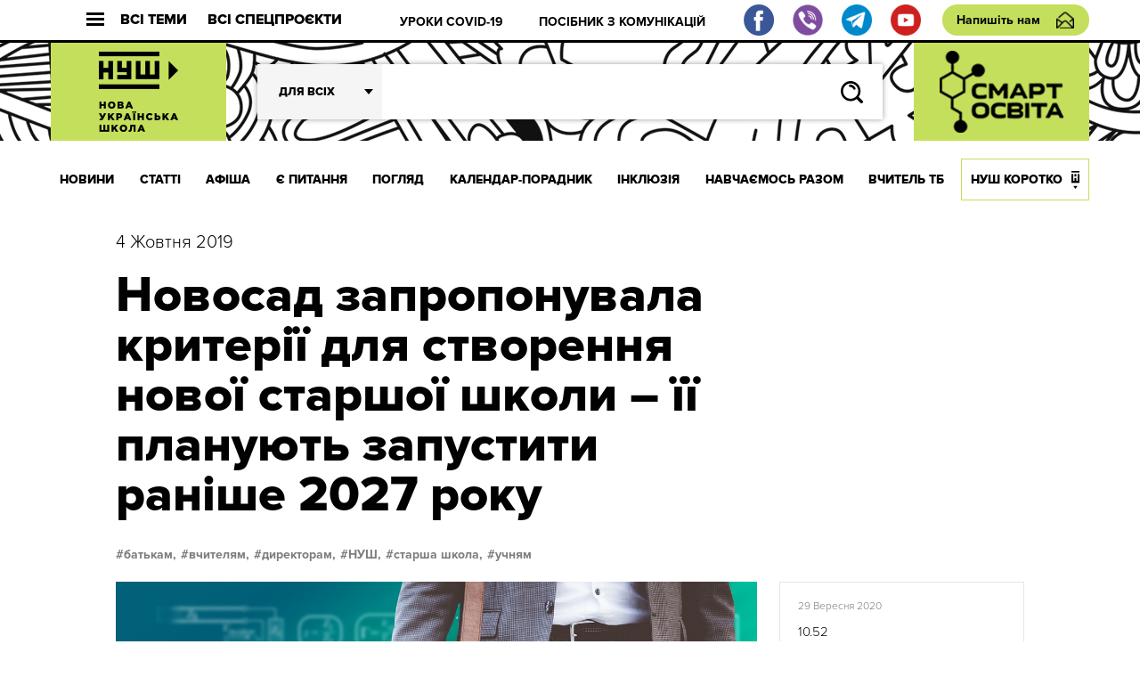

--- FILE ---
content_type: text/css
request_url: http://dev.nus.org.ua/wp-content/themes/nusch/assets/css/news.css?ver=5.5.15
body_size: 55703
content:
@charset "UTF-8";
@font-face {
  font-family: 'ProximaNova';
  src: url("../fonts/ProximaNova-Light.otf");
  font-weight: 300;
  font-style: normal; }
@font-face {
  font-family: 'ProximaNova';
  src: url("../fonts/ProximaNova-LightIt.otf");
  font-weight: 300;
  font-style: italic; }
@font-face {
  font-family: 'ProximaNova';
  src: url("../fonts/ProximaNova-Reg.otf");
  font-weight: normal;
  font-style: normal; }
@font-face {
  font-family: 'ProximaNova';
  src: url("../fonts/ProximaNova-Bold.otf");
  font-weight: 700;
  font-style: normal; }
@font-face {
  font-family: 'ProximaNova';
  src: url("../fonts/ProximaNova-Xbold.otf");
  font-weight: 800;
  font-style: normal; }
.typography a {
  color: #a9c248;
  font-size: 20px;
  font-weight: 300;
  border-bottom: 1px solid #a9c248;
  -webkit-transition: color .4s,  background-color .4s, border-color .4s;
  -moz-transition: color .4s,  background-color .4s, border-color .4s;
  transition: color .4s,  background-color .4s, border-color .4s; }
  .typography a:hover {
    color: #010101;
    background-color: #a9c248;
    border-color: #010101; }
.typography em, .typography i {
  font-style: italic;
  font-weight: inherit; }
.typography b, .typography strong {
  font-weight: 700;
  font-style: inherit; }
.typography blockquote {
  padding: 30px;
  margin-top: 40px;
  margin-left: 70px;
  margin-right: 70px;
  margin-bottom: 60px;
  border-left: 4px solid #c4df5b;
  font-size: 28px;
  font-weight: 800;
  line-height: 1.3; }
  .typography blockquote p {
    margin: 0;
    font-size: 28px;
    font-weight: 800;
    line-height: 1.3; }
.typography ul, .typography ol {
  margin-bottom: 60px; }
  .typography ul li, .typography ol li {
    margin-bottom: 40px;
    padding-left: 70px;
    position: relative;
    font-size: 20px; }
    .typography ul li:before, .typography ol li:before {
      content: '';
      display: block;
      width: 15px;
      height: 12px;
      position: absolute;
      top: 5px;
      left: 40px;
      background: url(../img/check.png) no-repeat center center; }
.typography ol {
  margin: 0 60px; }
  .typography ol li {
    list-style-type: decimal;
    list-style-position: inside;
    padding-left: 0; }
    .typography ol li::before {
      display: none; }
.typography p {
  font-weight: 300;
  margin-bottom: 25px;
  line-height: 1.5;
  font-size: 20px;
  line-height: 1.4;
  color: #141414; }
.typography .wp-caption {
  max-width: 100%;
  height: auto; }
  .typography .wp-caption img {
    max-width: 100%;
    height: auto; }
  .typography .wp-caption-text {
    margin-left: 0;
    margin-top: -30px;
    margin-bottom: 40px;
    color: #7d7c7e;
    font-size: 16px;
    font-style: italic;
    text-align: left; }
    .typography .wp-caption-text a {
      font-style: italic;
      font-size: inherit; }
.typography img {
  display: block;
  max-width: 100%;
  height: auto;
  margin-bottom: 40px; }
.typography h5, .typography h6 {
  margin-bottom: 30px;
  font-size: 26px;
  font-weight: 300;
  line-height: 1.3; }
.typography h5 {
  margin-bottom: 70px; }
.typography .flexslider {
  padding-top: 35px; }
.typography .flex-direction-nav {
  display: -ms-flex;
  display: -webkit-box;
  display: -moz-box;
  display: -ms-flexbox;
  display: flex;
  -webkit-box-pack: justify;
     -moz-box-pack: justify;
      -ms-flex-pack: justify;
          justify-content: space-between;
  -webkit-box-align: center;
     -moz-box-align: center;
      -ms-flex-align: center;
          align-items: center;
  position: absolute;
  top: 0;
  width: 100%;
  padding: 0 5px !important; }
.typography .flex-direction-nav a {
  opacity: 1 !important;
  display: inline-block;
  font-size: 0;
  border: none;
  position: relative;
  background: transparent !important;
  width: auto;
  text-indent: 0; }
  .typography .flex-direction-nav a.flex-prev {
    padding-left: 65px;
    left: 0; }
    .typography .flex-direction-nav a.flex-prev::after {
      content: 'Назад';
      font-size: 16px;
      display: inline-block;
      font-weight: 300;
      color: #464646; }
    .typography .flex-direction-nav a.flex-prev::before {
      content: '';
      position: absolute;
      left: 0;
      background: url(../img/pagination_arrow.png) no-repeat center center;
      width: 44px;
      height: 17px;
      opacity: 0.4;
      display: inline-block;
      font-size: 0;
      border: none; }
  .typography .flex-direction-nav a.flex-next {
    padding-right: 65px;
    right: 0; }
    .typography .flex-direction-nav a.flex-next::after {
      content: '';
      position: absolute;
      right: 0;
      background: url(../img/pagination_arrow.png) no-repeat center center;
      width: 44px;
      height: 17px;
      opacity: 0.4;
      display: inline-block;
      font-size: 0;
      border: none;
      -webkit-transform: rotate(180deg);
         -moz-transform: rotate(180deg);
          -ms-transform: rotate(180deg);
              transform: rotate(180deg); }
    .typography .flex-direction-nav a.flex-next::before {
      content: 'Вперед';
      font-size: 16px;
      display: inline-block;
      font-weight: 300;
      color: #464646; }
.typography .metaslider {
  padding: 0 15px; }
  .typography .metaslider .caption {
    font-size: 16px;
    color: #b2b2b2;
    font-weight: 300;
    font-style: italic;
    padding: 20px 5px; }
    .typography .metaslider .caption-wrap {
      position: static;
      background: transparent; }
.typography .gallery-item {
  padding: 0 15px; }
  .typography .gallery-item img {
    border: none !important;
    margin-bottom: 20px; }

.wp-polls {
  margin-bottom: 40px; }
  .wp-polls .wrap_status {
    display: -webkit-box;
    display: -moz-box;
    display: -ms-flexbox;
    display: flex;
    -webkit-box-align: stretch;
       -moz-box-align: stretch;
        -ms-flex-align: stretch;
            align-items: stretch;
    margin-bottom: 0; }
    .wp-polls .wrap_status:nth-child(odd) {
      background-color: #f7f8f8; }
    .wp-polls .wrap_status .title {
      width: 50%;
      display: -webkit-box;
      display: -moz-box;
      display: -ms-flexbox;
      display: flex;
      -webkit-box-align: center;
         -moz-box-align: center;
          -ms-flex-align: center;
              align-items: center;
      font-size: 18px;
      font-weight: 300;
      padding: 35px 25px; }
    .wp-polls .wrap_status .status {
      width: 50%;
      display: -webkit-box;
      display: -moz-box;
      display: -ms-flexbox;
      display: flex;
      -webkit-box-align: center;
         -moz-box-align: center;
          -ms-flex-align: center;
              align-items: center;
      padding: 35px 0;
      background: url(../img/pic.png) repeat-y 0% top, url(../img/pic.png) repeat-y 25% top, url(../img/pic.png) repeat-y 50% top, url(../img/pic.png) repeat-y 75% top, url(../img/pic.png) repeat-y 100% top;
      background-size: 1px 1px; }
      .wp-polls .wrap_status .status .status_bar {
        height: 29px;
        position: relative;
        background-color: #c4df5b; }
        .wp-polls .wrap_status .status .status_bar .procent {
          display: block;
          position: absolute;
          top: 50%;
          left: 100%;
          margin-left: 20px;
          -webkit-transform: translateY(-50%);
             -moz-transform: translateY(-50%);
              -ms-transform: translateY(-50%);
                  transform: translateY(-50%);
          font-size: 18px;
          font-weight: 700; }
  .wp-polls ul {
    margin-left: 0;
    margin-bottom: 45px; }
    .wp-polls ul li {
      padding-left: 15px;
      margin-bottom: 25px; }
      .wp-polls ul li::before {
        display: none; }
    .wp-polls ul .scale {
      width: 50%;
      float: right;
      position: relative;
      padding-bottom: 30px; }
      .wp-polls ul .scale span {
        display: block;
        font-size: 14px;
        font-weight: 300;
        position: absolute;
        bottom: 0; }
        .wp-polls ul .scale span:nth-child(1) {
          left: 0; }
        .wp-polls ul .scale span:nth-child(2) {
          left: 25%; }
        .wp-polls ul .scale span:nth-child(3) {
          left: 50%; }
        .wp-polls ul .scale span:nth-child(4) {
          left: 75%; }
        .wp-polls ul .scale span:nth-child(5) {
          right: 0; }
  .wp-polls .poll_btn {
    display: inline-block;
    position: relative;
    margin: 0; }
    .wp-polls .poll_btn::before {
      content: '';
      display: block;
      width: 32px;
      height: 32px;
      position: absolute;
      top: 50%;
      right: 25px;
      margin-top: -16px;
      background: url(../img/ok.png) no-repeat center center;
      background-size: 100% 100%; }
    .wp-polls .poll_btn .Buttons {
      display: block;
      border: none;
      padding: 18px;
      padding-right: 100px;
      font-size: 32px;
      font-weight: 800;
      text-align: left;
      background-color: #c4df5b;
      cursor: pointer; }

* {
  color: #010101;
  font-size: 20px;
  font-family: "ProximaNova";
  font-weight: 300;
  font-style: normal;
  line-height: 1.2; }

h1, h2, h3, h4 {
  margin-bottom: 35px;
  font-weight: 800;
  text-transform: none;
  line-height: 1; }

h1 {
  font-size: 56px; }

h2 {
  font-size: 42px; }

h3 {
  font-size: 32px; }

h4 {
  font-size: 20px; }

.tag {
  font-size: 14px;
  font-weight: 700;
  -webkit-transition: all 0.2s;
  -moz-transition: all 0.2s;
  transition: all 0.2s; }
  .tag:before {
    content: '#'; }

.wrap_input {
  position: relative; }
  .wrap_input.valid input {
    border-color: #c4df5b;
    -webkit-box-shadow: 0 0 2px 0px #c4df5b;
            box-shadow: 0 0 2px 0px #c4df5b; }
  .wrap_input.valid::after {
    content: '';
    display: block;
    width: 16px;
    height: 14px;
    position: absolute;
    top: 20px;
    right: 15px;
    background: url(../img/check_input.png) no-repeat center center;
    background-size: 100% 100%; }

input[type="text"],
input[type="tel"],
input[type="email"],
input[type="password"],
textarea {
  display: block;
  width: 100%;
  height: 58px;
  margin-bottom: 20px;
  padding: 23px 18px;
  padding-right: 40px;
  font-size: 18px;
  font-weight: 300;
  background-color: #fff;
  border: 1px solid #e6e6e6;
  -webkit-transition: border-color .4s, -webkit-box-shadow .4s;
  transition: border-color .4s, -webkit-box-shadow .4s;
  -moz-transition: border-color .4s, box-shadow .4s;
  transition: border-color .4s, box-shadow .4s;
  transition: border-color .4s, box-shadow .4s, -webkit-box-shadow .4s; }
  input[type="text"]::-webkit-input-placeholder,
  input[type="tel"]::-webkit-input-placeholder,
  input[type="email"]::-webkit-input-placeholder,
  input[type="password"]::-webkit-input-placeholder,
  textarea::-webkit-input-placeholder {
    color: #000; }
  input[type="text"]::-moz-placeholder,
  input[type="tel"]::-moz-placeholder,
  input[type="email"]::-moz-placeholder,
  input[type="password"]::-moz-placeholder,
  textarea::-moz-placeholder {
    color: #000; }
  input[type="text"]:-moz-placeholder,
  input[type="tel"]:-moz-placeholder,
  input[type="email"]:-moz-placeholder,
  input[type="password"]:-moz-placeholder,
  textarea:-moz-placeholder {
    color: #000; }
  input[type="text"]:-ms-input-placeholder,
  input[type="tel"]:-ms-input-placeholder,
  input[type="email"]:-ms-input-placeholder,
  input[type="password"]:-ms-input-placeholder,
  textarea:-ms-input-placeholder {
    color: #000; }
  input[type="text"]:focus,
  input[type="tel"]:focus,
  input[type="email"]:focus,
  input[type="password"]:focus,
  textarea:focus {
    border-color: #c4df5b;
    -webkit-box-shadow: 0 0 2px 0px #c4df5b;
            box-shadow: 0 0 2px 0px #c4df5b; }
  input[type="text"].error,
  input[type="tel"].error,
  input[type="email"].error,
  input[type="password"].error,
  textarea.error {
    -webkit-box-shadow: 0 0 2px 0px #ed1c24;
            box-shadow: 0 0 2px 0px #ed1c24;
    border-color: #ed1c24; }

label {
  display: block;
  margin-top: -10px;
  color: #010101;
  font-size: 16px;
  margin-bottom: 15px; }
  label.error {
    color: #ed1c24; }

textarea {
  height: 210px;
  resize: none; }

input[type="checkbox"],
input[type="radio"] {
  display: none; }

input[type="radio"] + label {
  display: block;
  position: relative;
  padding-left: 45px;
  color: #000;
  font-size: 20px;
  cursor: pointer; }
  input[type="radio"] + label::before {
    content: "";
    display: block;
    width: 22px;
    height: 22px;
    position: absolute;
    top: 50%;
    left: 0;
    margin-top: -11px;
    border-radius: 50%;
    border: 2px solid #e6e6e6;
    -webkit-box-shadow: inset 0 0 5px #e6e6e6;
            box-shadow: inset 0 0 5px #e6e6e6; }
  input[type="radio"] + label::after {
    content: "";
    display: none;
    width: 10px;
    height: 10px;
    position: absolute;
    top: 50%;
    left: 8px;
    margin-top: -3px;
    border-radius: 50%;
    background-color: #c4df5b; }

input[type="radio"]:checked + label:after {
  display: block; }

input[type="checkbox"] + label {
  display: block;
  position: relative;
  padding-left: 45px;
  color: #000;
  font-size: 20px;
  cursor: pointer; }
  input[type="checkbox"] + label::before {
    content: "";
    display: block;
    width: 20px;
    height: 20px;
    position: absolute;
    top: 50%;
    left: 0;
    margin-top: -10px;
    border: 2px solid #e6e6e6;
    -webkit-box-shadow: inset 0 0 5px #e6e6e6;
            box-shadow: inset 0 0 5px #e6e6e6; }
  input[type="checkbox"] + label::after {
    content: "";
    display: none;
    width: 15px;
    height: 12px;
    position: absolute;
    top: 50%;
    left: 5px;
    margin-top: -4px;
    border-radius: 50%;
    background: url(../img/check_input.png) no-repeat center center;
    background-size: 100% 100%; }

input[type="checkbox"]:checked + label:after {
  display: block; }

.input_list {
  display: block;
  width: 100%;
  height: 58px;
  position: relative;
  font-size: 18px;
  font-weight: 300;
  background-color: #fff;
  color: #010101;
  border: 1px solid #e6e6e6; }
  .input_list .current_filter {
    position: relative; }
    .input_list .current_filter::after {
      content: '';
      display: block;
      width: 20px;
      height: 12px;
      position: absolute;
      top: 50%;
      right: 20px;
      margin-top: -6px;
      background: url(../img/arrow_list.png) no-repeat center center;
      background-size: 100% 100%;
      cursor: pointer; }
  .input_list.active .current_filter::after {
    -webkit-transform: rotateZ(180deg);
       -moz-transform: rotateZ(180deg);
        -ms-transform: rotate(180deg);
            transform: rotateZ(180deg); }
  .input_list > li {
    width: 100%;
    display: block;
    font-size: 16px;
    line-height: 58px;
    cursor: pointer; }
    .input_list > li > span {
      display: block;
      width: 100%;
      height: 58px;
      line-height: 58px;
      padding-left: 18px;
      padding-right: 60px;
      overflow: hidden; }
    .input_list > li .sub_list {
      display: none;
      width: 100%;
      position: absolute;
      top: 100%;
      left: 0;
      right: 0;
      background-color: #fff;
      z-index: 99; }
      .input_list > li .sub_list li {
        padding: 15px 18px;
        font-size: 16px;
        -webkit-transition: color .4s;
        -moz-transition: color .4s;
        transition: color .4s;
        border-bottom: 1px solid #e6e6e6; }
        .input_list > li .sub_list li:last-child {
          border-bottom: none; }
        .input_list > li .sub_list li:hover {
          color: #c4df5b; }
  .input_list-label {
    margin-bottom: 15px;
    font-size: 16px;
    color: #010101; }

@media all and (max-width: 1199px) {
  h1 {
    font-size: 52px; }

  h2 {
    font-size: 38px; }

  h3 {
    font-size: 28px; }

  h4 {
    font-size: 16px; }

  .wp-polls .wrap_status .status .status_bar .procent {
    top: 100%;
    left: 50%;
    margin-left: 0;
    -webkit-transform: translateX(-50%);
       -moz-transform: translateX(-50%);
        -ms-transform: translateX(-50%);
            transform: translateX(-50%); } }
@media all and (max-width: 767px) {
  h1 {
    font-size: 30px; }

  h2 {
    font-size: 26px; }

  h3 {
    font-size: 24px; }

  h4 {
    font-size: 20px; }

  .wp-polls .wrap_status {
    -webkit-box-orient: vertical;
    -webkit-box-direction: normal;
       -moz-box-orient: vertical;
       -moz-box-direction: normal;
        -ms-flex-direction: column;
            flex-direction: column;
    padding-left: 0; }
    .wp-polls .wrap_status .title {
      width: 100%;
      -webkit-box-pack: start;
         -moz-box-pack: start;
          -ms-flex-pack: start;
              justify-content: flex-start;
      padding-bottom: 5px;
      padding-top: 20px;
      padding-left: 5px; }
    .wp-polls .wrap_status .status {
      width: 100%; }
  .wp-polls ul .scale {
    display: none; }
    .wp-polls ul .scale span:nth-child(1) {
      left: 0; }
    .wp-polls ul .scale span:nth-child(2) {
      left: 25%; }
    .wp-polls ul .scale span:nth-child(3) {
      left: 50%; }
    .wp-polls ul .scale span:nth-child(4) {
      left: 75%; }
    .wp-polls ul .scale span:nth-child(5) {
      right: 0; }

  .typography ul li {
    padding-left: 40px; }
    .typography ul li:before {
      left: 5px; }
  .typography h5,
  .typography h6 {
    margin-bottom: 40px;
    font-size: 22px; }
  .typography h1,
  .typography h2,
  .typography h3,
  .typography h4 {
    margin-bottom: 20px; }
  .typography blockquote {
    padding: 15px;
    margin-left: 0px !important;
    margin-right: 0px !important;
    border-left: 4px solid #c4df5b;
    font-size: 22px; }
    .typography blockquote p {
      margin: 0;
      font-size: 22px;
      font-weight: 800;
      line-height: 1.3; }
  .typography .gallery-item {
    padding: 0;
    width: 100% !important; }
    .typography .gallery-item img {
      margin-bottom: 10px; }
  .typography .flexslider {
    padding-top: 50px; }
  .typography .metaslider {
    padding: 0; }
  .typography .flex-direction-nav a.flex-prev::after {
    display: none; }
  .typography .flex-direction-nav a.flex-next::before {
    display: none; } }
.container {
  position: relative;
  max-width: 1200px;
  width: 100%;
  padding: 0 17px;
  height: 100%;
  margin: 0 auto; }
  @media all and (max-width: 1199px) {
    .container {
      max-width: 720px; } }
  @media all and (max-width: 767px) {
    .container {
      max-width: 320px; } }

.fw {
  display: -ms-flex;
  display: -webkit-box;
  display: -moz-box;
  display: -ms-flexbox;
  display: flex;
  -webkit-box-pack: justify;
     -moz-box-pack: justify;
      -ms-flex-pack: justify;
          justify-content: space-between;
  -webkit-box-align: start;
     -moz-box-align: start;
      -ms-flex-align: start;
          align-items: flex-start; }

button {
  background: transparent;
  border: none;
  border-radius: 0; }

.logo-wrapper {
  display: -webkit-box;
  display: -moz-box;
  display: -ms-flexbox;
  display: flex;
  -webkit-box-align: center;
     -moz-box-align: center;
      -ms-flex-align: center;
          align-items: center;
  -webkit-box-pack: center;
     -moz-box-pack: center;
      -ms-flex-pack: center;
          justify-content: center;
  height: 100%;
  background: #c4df5b;
  max-width: 197px;
  width: 100%;
  padding: 10px; }
  @media all and (max-width: 1199px) {
    .logo-wrapper {
      max-width: 160px; } }
  @media all and (max-width: 767px) {
    .logo-wrapper {
      max-width: none; } }
.logo-img {
  max-width: 130px;
  width: 100%;
  height: auto; }

.box {
  padding: 13px;
  position: relative; }

.wrap_img {
  position: absolute;
  top: 0;
  left: 0;
  right: 0;
  bottom: 0;
  z-index: -1; }
  .wrap_img img {
    width: 100%;
    height: 100%;
    -o-object-fit: cover;
       object-fit: cover; }

.btn_write {
  width: 165px;
  height: 35px;
  display: -ms-flex;
  display: -webkit-box;
  display: -moz-box;
  display: -ms-flexbox;
  display: flex;
  -webkit-box-align: center;
     -moz-box-align: center;
      -ms-flex-align: center;
          align-items: center;
  -webkit-box-pack: center;
     -moz-box-pack: center;
      -ms-flex-pack: center;
          justify-content: center;
  background: #c4df5b;
  font-size: 14px;
  font-weight: bold;
  border-radius: 30px;
  cursor: pointer; }
  .btn_write:after {
    content: '';
    display: block;
    margin-left: 18px;
    width: 20px;
    height: 19px;
    background: url(../img/btn_write.png) no-repeat center center;
    background-size: cover; }
  .btn_write:hover {
    background: #d7f464; }
  .btn_write:active {
    background: #d7f464;
    -webkit-box-shadow: inset 0px 3px 10px 0px rgba(0, 0, 0, 0.16);
            box-shadow: inset 0px 3px 10px 0px rgba(0, 0, 0, 0.16); }

/** Custom Select **/
.custom-select-wrapper {
  position: relative;
  display: inline-block;
  -webkit-user-select: none;
     -moz-user-select: none;
      -ms-user-select: none;
          user-select: none;
  height: 100%; }

.custom-select-wrapper select {
  display: none; }

.custom-select {
  position: relative;
  display: inline-block;
  height: 100%; }

.custom-select-trigger {
  position: relative;
  display: -webkit-box;
  display: -moz-box;
  display: -ms-flexbox;
  display: flex;
  -webkit-box-align: center;
     -moz-box-align: center;
      -ms-flex-align: center;
          align-items: center;
  padding: 0 24px;
  width: 140px;
  height: 100%;
  border-radius: 0;
  text-transform: uppercase;
  font-size: 13px;
  font-weight: 800;
  color: #000;
  line-height: 38px;
  background: #f5f5f5;
  cursor: pointer; }

.custom-select-trigger:after {
  position: absolute;
  display: block;
  content: '';
  width: 10px;
  height: 6px;
  background: url(../img/select.png) no-repeat center center;
  background-size: cover;
  top: 50%;
  right: 10px;
  margin-top: -3px;
  -webkit-transition: all .4s ease-in-out;
  -moz-transition: all .4s ease-in-out;
  transition: all .4s ease-in-out;
  -webkit-transform-origin: 50% 0;
     -moz-transform-origin: 50% 0;
      -ms-transform-origin: 50% 0;
          transform-origin: 50% 0; }

.custom-select.opened .custom-select-trigger:after {
  margin-top: 3px;
  -webkit-transform: rotate(-180deg);
     -moz-transform: rotate(-180deg);
      -ms-transform: rotate(-180deg);
          transform: rotate(-180deg); }

.custom-options {
  position: absolute;
  display: block;
  top: 100%;
  left: 0;
  right: 0;
  z-index: 10;
  width: 100%;
  border-radius: 0;
  background: #f5f5f5;
  -webkit-transition: all .4s ease-in-out;
  -moz-transition: all .4s ease-in-out;
  transition: all .4s ease-in-out;
  opacity: 0;
  visibility: hidden;
  pointer-events: none;
  -webkit-transform: translateY(-15px);
     -moz-transform: translateY(-15px);
      -ms-transform: translateY(-15px);
          transform: translateY(-15px); }

.custom-select.opened .custom-options {
  opacity: 1;
  visibility: visible;
  pointer-events: all;
  -webkit-transform: translateY(0);
     -moz-transform: translateY(0);
      -ms-transform: translateY(0);
          transform: translateY(0); }

.custom-option {
  position: relative;
  display: block;
  padding: 24px 20px;
  font-weight: 800;
  font-size: 13px;
  text-transform: uppercase;
  color: #000;
  border-top: 1px solid #e1e1e1;
  cursor: pointer;
  -webkit-transition: all .4s ease-in-out;
  -moz-transition: all .4s ease-in-out;
  transition: all .4s ease-in-out; }

.custom-option:last-of-type {
  border-bottom: 0; }

.section_title {
  margin-bottom: 30px;
  font-size: 22px;
  font-weight: 900;
  text-transform: uppercase;
  text-align: center; }

.btn_search_lib {
  display: block;
  height: 58px;
  padding: 0 40px;
  color: #fff;
  font-size: 20px;
  font-weight: 800;
  background-color: #000;
  cursor: pointer; }

.btn_play {
  width: 80px;
  height: 80px;
  background: url(../img/btn_play.png) no-repeat center center;
  background-size: 100% 100%; }

.popup {
  display: -webkit-box;
  display: -moz-box;
  display: -ms-flexbox;
  display: flex;
  -webkit-box-pack: center;
     -moz-box-pack: center;
      -ms-flex-pack: center;
          justify-content: center;
  -webkit-box-align: center;
     -moz-box-align: center;
      -ms-flex-align: center;
          align-items: center;
  padding: 0 17px;
  position: fixed;
  top: 0;
  left: 0;
  right: 0;
  bottom: 0;
  background-color: rgba(0, 0, 0, 0.1);
  overflow-y: scroll;
  z-index: 999; }
  .popup .email_subscribe {
    word-break: break-all;
    font-size: inherit;
    color: #c4df5b; }
  .popup-close {
    width: 28px;
    height: 28px;
    position: absolute;
    top: 40px;
    right: 30px;
    cursor: pointer; }
    .popup-close span {
      display: block;
      width: 100%;
      height: 2px;
      background-color: #000; }
      .popup-close span:nth-child(1) {
        -webkit-transform: rotateZ(45deg);
           -moz-transform: rotateZ(45deg);
            -ms-transform: rotate(45deg);
                transform: rotateZ(45deg);
        margin-top: 12px; }
      .popup-close span:nth-child(2) {
        -webkit-transform: rotateZ(-45deg);
           -moz-transform: rotateZ(-45deg);
            -ms-transform: rotate(-45deg);
                transform: rotateZ(-45deg);
        margin-top: -2px; }
  .popup-head {
    margin-bottom: 60px;
    font-size: 42px;
    font-weight: 800;
    text-align: center; }
  .popup-body {
    max-width: 600px;
    width: 100%;
    position: relative;
    padding: 40px 55px;
    background-color: #fff;
    -webkit-box-shadow: 0px 0px 24px 0px rgba(0, 0, 0, 0.17);
            box-shadow: 0px 0px 24px 0px rgba(0, 0, 0, 0.17); }
  .popup-form_callback form {
    width: 100%; }
    .popup-form_callback form .wrap_input {
      display: -webkit-box;
      display: -moz-box;
      display: -ms-flexbox;
      display: flex;
      -webkit-box-align: start;
         -moz-box-align: start;
          -ms-flex-align: start;
              align-items: flex-start;
      position: relative; }
      .popup-form_callback form .wrap_input .title {
        -webkit-box-flex: 0;
           -moz-box-flex: 0;
            -ms-flex: none;
                flex: none;
        width: 150px;
        font-size: 18px;
        font-weight: 300;
        margin-top: 17px; }
      .popup-form_callback form .wrap_input input {
        margin-bottom: 15px; }
        .popup-form_callback form .wrap_input input.error {
          margin-bottom: 40px; }
      .popup-form_callback form .wrap_input label {
        position: absolute;
        bottom: 0;
        left: 150px;
        margin: 0;
        margin-bottom: 15px; }
      .popup-form_callback form .wrap_input textarea.error {
        margin-bottom: 40px; }
  .popup-thank, .popup-subscribe {
    text-align: center; }
    .popup-thank p.text, .popup-subscribe p.text {
      margin-bottom: 60px;
      font-size: 26px;
      font-weight: 300; }
      .popup-thank p.text a:hover, .popup-subscribe p.text a:hover {
        background-color: #c4df5b; }
    .popup-thank p.title, .popup-subscribe p.title {
      color: #7d7c7e;
      font-size: 16px;
      font-weight: 300;
      font-style: italic; }
  .popup .btn_send {
    padding: 20px 70px;
    margin-top: 15px;
    margin-left: 150px;
    background-color: #c4df5b;
    font-size: 20px;
    font-weight: 800;
    cursor: pointer; }

.preloader {
  position: relative;
  margin: 100px auto;
  width: 20px;
  height: 20px;
  -webkit-perspective: 160px;
     -moz-perspective: 160px;
          perspective: 160px;
  -webkit-transform-style: preserve-3d;
     -moz-transform-style: preserve-3d;
          transform-style: preserve-3d; }
  .preloader-wrap {
    display: -webkit-box;
    display: -moz-box;
    display: -ms-flexbox;
    display: flex;
    -webkit-box-pack: center;
       -moz-box-pack: center;
        -ms-flex-pack: center;
            justify-content: center;
    -webkit-box-align: center;
       -moz-box-align: center;
        -ms-flex-align: center;
            align-items: center;
    width: 100%;
    height: 100%;
    position: fixed;
    top: 0;
    left: 0;
    right: 0;
    bottom: 0;
    background-color: #fff;
    z-index: 9999; }
  .preloader-paper {
    width: 35px;
    height: 45px;
    background: #fff;
    border: 5px solid #c4df5b;
    position: absolute;
    border-left: none;
    -webkit-transform-origin: 0% 50%;
       -moz-transform-origin: 0% 50%;
        -ms-transform-origin: 0% 50%;
            transform-origin: 0% 50%; }
    .preloader-paper:nth-child(2) {
      -webkit-transform: rotate(180deg);
         -moz-transform: rotate(180deg);
          -ms-transform: rotate(180deg);
              transform: rotate(180deg); }
    .preloader-paper:nth-child(3) {
      -webkit-animation: flip 2.5s infinite ease-in-out;
         -moz-animation: flip 2.5s infinite ease-in-out;
              animation: flip 2.5s infinite ease-in-out;
      -webkit-animation-delay: 0.54931s;
         -moz-animation-delay: 0.54931s;
              animation-delay: 0.54931s; }
    .preloader-paper:nth-child(4) {
      -webkit-animation: flip 2.5s infinite ease-in-out;
         -moz-animation: flip 2.5s infinite ease-in-out;
              animation: flip 2.5s infinite ease-in-out;
      -webkit-animation-delay: 0.69315s;
         -moz-animation-delay: 0.69315s;
              animation-delay: 0.69315s; }
    .preloader-paper:nth-child(5) {
      -webkit-animation: flip 2.5s infinite ease-in-out;
         -moz-animation: flip 2.5s infinite ease-in-out;
              animation: flip 2.5s infinite ease-in-out;
      -webkit-animation-delay: 0.80472s;
         -moz-animation-delay: 0.80472s;
              animation-delay: 0.80472s; }
    .preloader-paper:nth-child(6) {
      -webkit-animation: flip 2.5s infinite ease-in-out;
         -moz-animation: flip 2.5s infinite ease-in-out;
              animation: flip 2.5s infinite ease-in-out;
      -webkit-animation-delay: 0.89588s;
         -moz-animation-delay: 0.89588s;
              animation-delay: 0.89588s; }
    .preloader-paper:nth-child(7) {
      -webkit-animation: flip 2.5s infinite ease-in-out;
         -moz-animation: flip 2.5s infinite ease-in-out;
              animation: flip 2.5s infinite ease-in-out;
      -webkit-animation-delay: 0.97296s;
         -moz-animation-delay: 0.97296s;
              animation-delay: 0.97296s; }
    .preloader-paper:nth-child(8) {
      -webkit-animation: flip 2.5s infinite ease-in-out;
         -moz-animation: flip 2.5s infinite ease-in-out;
              animation: flip 2.5s infinite ease-in-out;
      -webkit-animation-delay: 1.03972s;
         -moz-animation-delay: 1.03972s;
              animation-delay: 1.03972s; }
    .preloader-paper:nth-child(9) {
      -webkit-animation: flip 2.5s infinite ease-in-out;
         -moz-animation: flip 2.5s infinite ease-in-out;
              animation: flip 2.5s infinite ease-in-out;
      -webkit-animation-delay: 1.09861s;
         -moz-animation-delay: 1.09861s;
              animation-delay: 1.09861s; }
    .preloader-paper:nth-child(10) {
      -webkit-animation: flip 2.5s infinite ease-in-out;
         -moz-animation: flip 2.5s infinite ease-in-out;
              animation: flip 2.5s infinite ease-in-out;
      -webkit-animation-delay: 1.15129s;
         -moz-animation-delay: 1.15129s;
              animation-delay: 1.15129s; }
    .preloader-paper:nth-child(11) {
      -webkit-animation: flip 2.5s infinite ease-in-out;
         -moz-animation: flip 2.5s infinite ease-in-out;
              animation: flip 2.5s infinite ease-in-out;
      -webkit-animation-delay: 1.19895s;
         -moz-animation-delay: 1.19895s;
              animation-delay: 1.19895s; }
    .preloader-paper:nth-child(12) {
      -webkit-animation: flip 2.5s infinite ease-in-out;
         -moz-animation: flip 2.5s infinite ease-in-out;
              animation: flip 2.5s infinite ease-in-out;
      -webkit-animation-delay: 1.24245s;
         -moz-animation-delay: 1.24245s;
              animation-delay: 1.24245s; }

.container .paper {
  width: 35px;
  height: 45px;
  background: #fff;
  border: 5px solid blueviolet;
  position: absolute;
  border-left: none;
  -webkit-transform-origin: 0% 50%;
     -moz-transform-origin: 0% 50%;
      -ms-transform-origin: 0% 50%;
          transform-origin: 0% 50%; }

.container .paper:nth-child(2) {
  -webkit-transform: rotate(180deg);
     -moz-transform: rotate(180deg);
      -ms-transform: rotate(180deg);
          transform: rotate(180deg); }

.container .paper:nth-child(3) {
  -webkit-animation: flip 2.5s infinite ease-in-out;
     -moz-animation: flip 2.5s infinite ease-in-out;
          animation: flip 2.5s infinite ease-in-out;
  -webkit-animation-delay: 0.54931s;
     -moz-animation-delay: 0.54931s;
          animation-delay: 0.54931s; }

.container .paper:nth-child(4) {
  -webkit-animation: flip 2.5s infinite ease-in-out;
     -moz-animation: flip 2.5s infinite ease-in-out;
          animation: flip 2.5s infinite ease-in-out;
  -webkit-animation-delay: 0.69315s;
     -moz-animation-delay: 0.69315s;
          animation-delay: 0.69315s; }

.container .paper:nth-child(5) {
  -webkit-animation: flip 2.5s infinite ease-in-out;
     -moz-animation: flip 2.5s infinite ease-in-out;
          animation: flip 2.5s infinite ease-in-out;
  -webkit-animation-delay: 0.80472s;
     -moz-animation-delay: 0.80472s;
          animation-delay: 0.80472s; }

.container .paper:nth-child(6) {
  -webkit-animation: flip 2.5s infinite ease-in-out;
     -moz-animation: flip 2.5s infinite ease-in-out;
          animation: flip 2.5s infinite ease-in-out;
  -webkit-animation-delay: 0.89588s;
     -moz-animation-delay: 0.89588s;
          animation-delay: 0.89588s; }

.container .paper:nth-child(7) {
  -webkit-animation: flip 2.5s infinite ease-in-out;
     -moz-animation: flip 2.5s infinite ease-in-out;
          animation: flip 2.5s infinite ease-in-out;
  -webkit-animation-delay: 0.97296s;
     -moz-animation-delay: 0.97296s;
          animation-delay: 0.97296s; }

.container .paper:nth-child(8) {
  -webkit-animation: flip 2.5s infinite ease-in-out;
     -moz-animation: flip 2.5s infinite ease-in-out;
          animation: flip 2.5s infinite ease-in-out;
  -webkit-animation-delay: 1.03972s;
     -moz-animation-delay: 1.03972s;
          animation-delay: 1.03972s; }

.container .paper:nth-child(9) {
  -webkit-animation: flip 2.5s infinite ease-in-out;
     -moz-animation: flip 2.5s infinite ease-in-out;
          animation: flip 2.5s infinite ease-in-out;
  -webkit-animation-delay: 1.09861s;
     -moz-animation-delay: 1.09861s;
          animation-delay: 1.09861s; }

.container .paper:nth-child(10) {
  -webkit-animation: flip 2.5s infinite ease-in-out;
     -moz-animation: flip 2.5s infinite ease-in-out;
          animation: flip 2.5s infinite ease-in-out;
  -webkit-animation-delay: 1.15129s;
     -moz-animation-delay: 1.15129s;
          animation-delay: 1.15129s; }

.container .paper:nth-child(11) {
  -webkit-animation: flip 2.5s infinite ease-in-out;
     -moz-animation: flip 2.5s infinite ease-in-out;
          animation: flip 2.5s infinite ease-in-out;
  -webkit-animation-delay: 1.19895s;
     -moz-animation-delay: 1.19895s;
          animation-delay: 1.19895s; }

.container .paper:nth-child(12) {
  -webkit-animation: flip 2.5s infinite ease-in-out;
     -moz-animation: flip 2.5s infinite ease-in-out;
          animation: flip 2.5s infinite ease-in-out;
  -webkit-animation-delay: 1.24245s;
     -moz-animation-delay: 1.24245s;
          animation-delay: 1.24245s; }

@-webkit-keyframes flip {
  30% {
    -webkit-transform: rotateY(-180deg);
            transform: rotateY(-180deg); }
  100% {
    -webkit-transform: rotateY(-180deg);
            transform: rotateY(-180deg); } }

@-moz-keyframes flip {
  30% {
    -moz-transform: rotateY(-180deg);
         transform: rotateY(-180deg); }
  100% {
    -moz-transform: rotateY(-180deg);
         transform: rotateY(-180deg); } }

@keyframes flip {
  30% {
    -webkit-transform: rotateY(-180deg);
       -moz-transform: rotateY(-180deg);
            transform: rotateY(-180deg); }
  100% {
    -webkit-transform: rotateY(-180deg);
       -moz-transform: rotateY(-180deg);
            transform: rotateY(-180deg); } }
@media all and (max-width: 767px) {
  .popup {
    -webkit-box-align: start;
       -moz-box-align: start;
        -ms-flex-align: start;
            align-items: flex-start;
    padding: 50px 20px; }
    .popup-body {
      padding: 40px 20px;
      padding-top: 60px; }
    .popup-form_callback form .wrap_input {
      -webkit-box-orient: vertical;
      -webkit-box-direction: normal;
         -moz-box-orient: vertical;
         -moz-box-direction: normal;
          -ms-flex-direction: column;
              flex-direction: column; }
      .popup-form_callback form .wrap_input .title {
        margin: 0; }
      .popup-form_callback form .wrap_input label {
        left: 0px; }
    .popup-thank p.text, .popup-subscrib p.text {
      font-size: 18px; }
    .popup-close {
      top: 15px;
      right: 10px; }
    .popup-head {
      margin-bottom: 30px;
      font-size: 30px; }
    .popup .btn_send {
      width: 100%;
      display: block;
      margin: 0 auto; }

  .box {
    padding: 13px 0; } }
.s_header {
  position: relative; }
  .s_header .tag:hover {
    color: #c4df5b; }
  .s_header-top {
    border-bottom: 3px solid #000; }
    .s_header-top_wrapper {
      padding-left: 40px;
      min-height: 45px;
      -webkit-box-align: center;
         -moz-box-align: center;
          -ms-flex-align: center;
              align-items: center; }
    .s_header-top_all {
      font-size: 16px;
      font-weight: 900;
      text-transform: uppercase;
      -webkit-box-align: center;
         -moz-box-align: center;
          -ms-flex-align: center;
              align-items: center;
      cursor: pointer; }
    .s_header-top_menu {
      display: none; }
    .s_header-top_burger {
      width: 20px;
      margin-right: 18px; }
      .s_header-top_burger .line {
        width: 100%;
        height: 3px;
        margin-bottom: 3px;
        background: #000; }
    .s_header-top-tags_item {
      margin: 0 20px; }
  .s_header-write {
    background: #c4df5b; }
  .s_header-middle {
    background: url(../img/header_bg.jpg) no-repeat center center;
    background-size: 2000px; }
    .s_header-middle_wrapper {
      height: 110px;
      -webkit-box-align: center;
         -moz-box-align: center;
          -ms-flex-align: center;
              align-items: center; }
  .s_header-search_container {
    width: 100%;
    position: relative;
    margin-left: 35px; }
  .s_header-search_wrapper {
    position: relative;
    width: 100%;
    height: 62px;
    -webkit-box-shadow: 0px 0px 6px 0px rgba(0, 0, 0, 0.39);
            box-shadow: 0px 0px 6px 0px rgba(0, 0, 0, 0.39); }
  .s_header-search_input {
    font-size: 20px !important;
    font-weight: 900 !important;
    height: 100% !important;
    border: none !important;
    margin: 0 auto !important;
    padding-right: 70px !important; }
  .s_header-search_icon {
    position: absolute;
    display: -ms-flex;
    display: -webkit-box;
    display: -moz-box;
    display: -ms-flexbox;
    display: flex;
    -webkit-box-align: center;
       -moz-box-align: center;
        -ms-flex-align: center;
            align-items: center;
    height: 100%;
    padding: 0 22px;
    right: 0px;
    cursor: pointer; }
    .s_header-search_icon path {
      -webkit-transition: all 0.2s;
      -moz-transition: all 0.2s;
      transition: all 0.2s; }
    .s_header-search_icon:hover path {
      fill: #c4df5b; }
  .s_header-search_help {
    z-index: 1;
    width: 100%;
    background: #fff;
    position: absolute;
    -webkit-box-shadow: 0px 9px 27px -10px rgba(0, 0, 0, 0.39);
            box-shadow: 0px 9px 27px -10px rgba(0, 0, 0, 0.39);
    border-top: 1px solid #e5e5e5; }
    .s_header-search_help-row {
      padding: 23px 24px 28px;
      border-bottom: 1px solid #e5e5e5;
      -webkit-box-pack: start;
         -moz-box-pack: start;
          -ms-flex-pack: start;
              justify-content: flex-start; }
    .s_header-search_help-title {
      -webkit-box-flex: 0;
         -moz-box-flex: 0;
          -ms-flex: 0 0 110px;
              flex: 0 0 110px;
      font-size: 12px;
      font-weight: 900;
      color: rgba(0, 0, 0, 0.5);
      text-transform: uppercase;
      -webkit-transition: all 0.2s;
      -moz-transition: all 0.2s;
      transition: all 0.2s; }
      .s_header-search_help-title:hover {
        color: #c4df5b; }
    .s_header-search_help-result {
      padding-left: 25px;
      max-width: 640px; }
      .s_header-search_help-result a {
        width: 100%;
        display: block;
        font-size: 16px;
        margin-bottom: 25px;
        -webkit-transition: all 0.2s;
        -moz-transition: all 0.2s;
        transition: all 0.2s; }
        .s_header-search_help-result a span {
          font-size: 16px;
          position: relative; }
          .s_header-search_help-result a span::before {
            content: '';
            z-index: -1;
            background: transparent;
            display: block;
            position: absolute;
            width: 0%;
            height: 100%;
            top: 0;
            left: 0;
            -webkit-transition: all 0.2s;
            -moz-transition: all 0.2s;
            transition: all 0.2s; }
          .s_header-search_help-result a span.active::before {
            width: 100%;
            background: #c4df5b; }
        .s_header-search_help-result a:hover {
          color: #c4df5b; }
  .s_header-bottom-tags {
    position: fixed;
    top: 0;
    width: 100%;
    left: 0;
    height: 100%;
    display: none;
    z-index: 10; }
    .s_header-bottom-tags_wrapper {
      z-index: 1;
      position: relative;
      max-width: 330px;
      width: 100%;
      height: 100%;
      padding: 0 24px 20px;
      background: #fff;
      overflow-y: auto; }
    .s_header-bottom-tags_header {
      min-height: 77px;
      -webkit-box-align: center;
         -moz-box-align: center;
          -ms-flex-align: center;
              align-items: center; }
    .s_header-bottom-tags_close {
      width: 50px;
      height: 50px;
      position: relative;
      border-radius: 50%;
      background: #000;
      cursor: pointer; }
      .s_header-bottom-tags_close svg {
        position: absolute;
        top: 50%;
        margin-top: -9px;
        left: 50%;
        margin-left: -9px; }
    .s_header-bottom-tags_title {
      color: #000000;
      margin: 0;
      text-transform: uppercase;
      letter-spacing: 2px; }
      .s_header-bottom-tags_title:before {
        content: '#'; }
    .s_header-bottom-tags_item {
      padding: 10px 0; }
      .s_header-bottom-tags_item .tag {
        font-size: 18px; }
    .s_header-bottom-tags_value {
      font-size: 14px;
      color: #b2b2b2; }
  .s_header-bottom-underlayer {
    background: rgba(99, 99, 99, 0.3);
    position: fixed;
    top: 0;
    left: 0;
    width: 100%;
    height: 100%;
    z-index: 1; }
  .s_header-bottom-header {
    display: none; }
  .s_header-bottom--open .s_header-bottom-tags {
    display: block; }
  .s_header-nav_list {
    min-height: 87px;
    -webkit-box-align: center;
       -moz-box-align: center;
        -ms-flex-align: center;
            align-items: center; }
    .s_header-nav_list li a {
      display: -ms-flex;
      display: -webkit-box;
      display: -moz-box;
      display: -ms-flexbox;
      display: flex;
      -webkit-box-align: center;
         -moz-box-align: center;
          -ms-flex-align: center;
              align-items: center;
      height: 47px;
      padding: 0 15px;
      font-size: 14px;
      text-transform: uppercase;
      font-weight: 900;
      -webkit-transition: all 0.2s;
      -moz-transition: all 0.2s;
      transition: all 0.2s; }
      .s_header-nav_list li a:hover {
        color: #c4df5b; }
    .s_header-nav_list li:last-child a {
      height: 47px;
      display: -ms-flex;
      display: -webkit-box;
      display: -moz-box;
      display: -ms-flexbox;
      display: flex;
      -webkit-box-align: center;
         -moz-box-align: center;
          -ms-flex-align: center;
              align-items: center;
      -webkit-box-pack: center;
         -moz-box-pack: center;
          -ms-flex-pack: center;
              justify-content: center;
      border: 1px solid #c4df5b; }
      .s_header-nav_list li:last-child a:after {
        content: '';
        display: inline-block;
        width: 9px;
        height: 20px;
        margin-left: 10px;
        background: url(../img/nush_mini.png) no-repeat center center;
        background-size: cover; }
    .s_header-nav_list li.current-menu-item a {
      background: #c4df5b; }
      .s_header-nav_list li.current-menu-item a:hover {
        color: #000; }

@media all and (max-width: 1199px) {
  .s_header-top-tags_list {
    display: none; }
  .s_header-top_all {
    display: none; }
  .s_header-top_menu {
    display: -ms-flex;
    display: -webkit-box;
    display: -moz-box;
    display: -ms-flexbox;
    display: flex;
    -webkit-box-align: center;
       -moz-box-align: center;
        -ms-flex-align: center;
            align-items: center;
    font-size: 20px;
    font-weight: 900;
    text-transform: uppercase;
    cursor: pointer; }
  .s_header-bottom {
    display: none;
    z-index: 10;
    position: fixed;
    top: 0;
    left: 0;
    height: 100%;
    width: 100%;
    overflow-y: auto;
    background: #fcfcfc; }
    .s_header-bottom-tags {
      position: static;
      width: 50%;
      height: 100vh; }
      .s_header-bottom-tags .container {
        padding: 0; }
      .s_header-bottom-tags_wrapper {
        background: #fcfcfc;
        max-width: none; }
      .s_header-bottom-tags_close {
        display: none; }
    .s_header-bottom-underlayer {
      display: none; }
    .s_header-bottom-header {
      display: block;
      background: url(../img/header_bg.jpg) no-repeat center center;
      background-size: 100%;
      min-height: 110px;
      padding: 0 35px;
      display: -ms-flex;
      display: -webkit-box;
      display: -moz-box;
      display: -ms-flexbox;
      display: flex;
      -webkit-box-align: center;
         -moz-box-align: center;
          -ms-flex-align: center;
              align-items: center; }
      .s_header-bottom-header_close {
        display: -webkit-box;
        display: -moz-box;
        display: -ms-flexbox;
        display: flex;
        -webkit-box-flex: 0;
           -moz-box-flex: 0;
            -ms-flex: 0 0 50px;
                flex: 0 0 50px; }
      .s_header-bottom-header .custom-select {
        z-index: 20; }
    .s_header-bottom--open {
      display: block; }
  .s_header-nav {
    width: 50%;
    background: #fff;
    z-index: 12;
    -webkit-box-shadow: 0px 0px 85px 0px rgba(0, 0, 0, 0.09);
            box-shadow: 0px 0px 85px 0px rgba(0, 0, 0, 0.09); }
    .s_header-nav .container {
      padding: 0; }
    .s_header-nav_list {
      -webkit-box-orient: vertical;
      -webkit-box-direction: normal;
         -moz-box-orient: vertical;
         -moz-box-direction: normal;
          -ms-flex-direction: column;
              flex-direction: column;
      width: 100%; }
      .s_header-nav_list li {
        width: 100%; }
        .s_header-nav_list li a {
          min-height: 77px;
          border-bottom: 1px solid #f2f2f2;
          padding: 0 35px;
          font-size: 16px;
          -webkit-box-pack: justify;
             -moz-box-pack: justify;
              -ms-flex-pack: justify;
                  justify-content: space-between; }
          .s_header-nav_list li a:after {
            content: '';
            display: block;
            width: 12px;
            height: 22px;
            background: url(../img/menu-arrow.png) no-repeat center center;
            background-size: cover; }
        .s_header-nav_list li:last-child a {
          border: none;
          border-bottom: 1px solid #f2f2f2;
          padding: 0 35px;
          -webkit-box-pack: justify;
             -moz-box-pack: justify;
              -ms-flex-pack: justify;
                  justify-content: space-between; }
          .s_header-nav_list li:last-child a:after {
            content: '';
            display: block;
            width: 12px;
            height: 22px;
            background: url(../img/menu-arrow.png) no-repeat center center;
            background-size: cover; }
    .s_header-nav-wrapper {
      display: -ms-flex;
      display: -webkit-box;
      display: -moz-box;
      display: -ms-flexbox;
      display: flex; } }
@media all and (max-width: 767px) {
  .s_header-top_wrapper {
    padding: 0; }
  .s_header-middle .container {
    padding: 0;
    padding-bottom: 25px; }
  .s_header-middle_wrapper .s_header-search_container {
    display: none; }
  .s_header-nav {
    width: 100%; }
    .s_header-nav-wrapper {
      -webkit-box-orient: vertical;
      -webkit-box-direction: normal;
         -moz-box-orient: vertical;
         -moz-box-direction: normal;
          -ms-flex-direction: column;
              flex-direction: column; }
  .s_header-bottom-header {
    padding: 0 20px; }
  .s_header-bottom-tags {
    width: 100%;
    height: 100%; }
    .s_header-bottom-tags_wrapper {
      padding: 0 30px; }
  .s_header-bottom .container {
    max-width: none; }
  .s_header-search_wrapper {
    margin-left: 20px; }
  .s_header-write {
    font-size: 0;
    width: auto;
    background: transparent; }
    .s_header-write::after {
      margin: 0 auto; }
    .s_header-write:hover {
      background: transparent; }
    .s_header-write:active {
      background: transparent;
      -webkit-box-shadow: none;
              box-shadow: none; }

  .custom-select-wrapper {
    display: none; } }
.news_list {
  max-width: 800px;
  margin: 0 auto; }
  .news_list-wrap {
    margin-bottom: 30px; }
    .news_list-wrap.main_posts {
      max-width: 800px;
      margin: 0 auto;
      margin-bottom: 30px;
      padding: 25px 20px;
      border: 3px solid #c4df5b !important; }
  .news_list-head {
    margin-left: 150px;
    margin-bottom: 40px; }
  .news_list-item {
    display: -webkit-box;
    display: -moz-box;
    display: -ms-flexbox;
    display: flex;
    -webkit-box-align: start;
       -moz-box-align: start;
        -ms-flex-align: start;
            align-items: flex-start;
    -webkit-box-pack: start;
       -moz-box-pack: start;
        -ms-flex-pack: start;
            justify-content: flex-start;
    margin-bottom: 65px; }
    .news_list-item-date {
      width: 150px;
      min-width: 150px;
      padding-top: 5px;
      padding-right: 30px;
      color: #7d7c7e;
      font-size: 14px; }
    .news_list-item-content .head {
      display: block;
      margin-bottom: 20px;
      font-size: 24px;
      font-weight: 700;
      -webkit-transition: color .4s;
      -moz-transition: color .4s;
      transition: color .4s;
      cursor: pointer; }
      .news_list-item-content .head:hover {
        color: #c4df5b;
        text-decoration: underline; }
    .news_list-item-content .text {
      font-size: 16px;
      font-weight: 300;
      line-height: 1.3; }

@media all and (max-width: 1199px) {
  .news_list {
    max-width: 720px; }
    .news_list-wrap {
      border-bottom: 3px solid #e6e6e6; } }
@media all and (max-width: 767px) {
  .news_list {
    max-width: 320px;
    padding: 0 17px; }
    .news_list-head {
      margin-left: 0;
      margin-bottom: 20px; }
    .news_list-item {
      display: -webkit-box;
      display: -moz-box;
      display: -ms-flexbox;
      display: flex;
      -webkit-box-orient: vertical;
      -webkit-box-direction: normal;
         -moz-box-orient: vertical;
         -moz-box-direction: normal;
          -ms-flex-direction: column;
              flex-direction: column;
      margin-bottom: 25px; }
      .news_list-item-date {
        margin-bottom: 10px; }
      .news_list-item-content .head {
        margin-bottom: 10px;
        font-size: 20px; }
      .news_list-item-content .text {
        font-size: 14px; } }
.btn_more,
.btn_green,
.btn_more_tags {
  display: block;
  margin: 0 auto;
  padding: 20px 30px;
  font-size: 20px;
  font-weight: 800;
  background-color: #c4df5b;
  -webkit-transition: background-color .4s, -webkit-box-shadow .4s;
  transition: background-color .4s, -webkit-box-shadow .4s;
  -moz-transition: background-color .4s, box-shadow .4s;
  transition: background-color .4s, box-shadow .4s;
  transition: background-color .4s, box-shadow .4s, -webkit-box-shadow .4s;
  cursor: pointer; }
  .btn_more:hover,
  .btn_green:hover,
  .btn_more_tags:hover {
    background-color: #d7f464; }
  .btn_more:active,
  .btn_green:active,
  .btn_more_tags:active {
    -webkit-box-shadow: inset 0px 3px 10px 0px rgba(0, 0, 0, 0.16);
            box-shadow: inset 0px 3px 10px 0px rgba(0, 0, 0, 0.16); }

.pagination {
  width: 100%;
  display: -webkit-box;
  display: -moz-box;
  display: -ms-flexbox;
  display: flex;
  -webkit-box-pack: justify;
     -moz-box-pack: justify;
      -ms-flex-pack: justify;
          justify-content: space-between;
  -webkit-box-align: center;
     -moz-box-align: center;
      -ms-flex-align: center;
          align-items: center;
  padding: 0px 50px; }
  .pagination-prev {
    display: block;
    position: relative;
    padding: 5px 0;
    padding-left: 60px;
    font-size: 16px;
    cursor: pointer; }
    .pagination-prev::before {
      content: '';
      display: block;
      width: 44px;
      height: 17px;
      position: absolute;
      left: 0;
      top: 50%;
      margin-top: -8.5px;
      background: url(../img/pagination_arrow.png) no-repeat center center;
      background-size: 100% 100%; }
  .pagination-next {
    display: block;
    position: relative;
    padding: 5px 0;
    padding-right: 60px;
    font-size: 16px;
    cursor: pointer; }
    .pagination-next::before {
      content: '';
      display: block;
      width: 44px;
      height: 17px;
      position: absolute;
      right: 0;
      top: 50%;
      margin-top: -8.5px;
      background: url(../img/pagination_arrow.png) no-repeat center center;
      background-size: 100% 100%;
      -webkit-transform: rotateZ(180deg);
         -moz-transform: rotateZ(180deg);
          -ms-transform: rotate(180deg);
              transform: rotateZ(180deg); }
  .pagination-numbers {
    display: -webkit-box;
    display: -moz-box;
    display: -ms-flexbox;
    display: flex; }
    .pagination-numbers .item {
      display: block;
      font-size: 16px;
      font-weight: 300;
      padding: 13px 18px;
      cursor: pointer; }
      .pagination-numbers .item.active {
        background-color: #c4df5b;
        font-weight: 800; }

@media all and (max-width: 767px) {
  .pagination {
    padding: 0px 17px; }
    .pagination-prev span, .pagination-next span {
      display: none; }
    .pagination-prev {
      padding: 10px 0;
      padding-left: 45px; }
    .pagination-next {
      padding: 10px 0;
      padding-right: 45px; }
    .pagination-numbers .item {
      padding: 10px 14px; } }
.s_news {
  padding-bottom: 45px; }
  .s_news h1 {
    margin-top: 40px;
    text-align: center; }
  .s_news .news_list-wrap:last-child {
    border-bottom: none; }
  .s_news .pagination-wrap {
    display: none; }

@media all and (max-width: 1199px) {
  .s_news .container {
    padding: 0; }
  .s_news .btn_more {
    display: none; }
  .s_news .pagination-wrap {
    display: block; } }
@media all and (max-width: 767px) {
  .s_news .container {
    padding: 0 17px; } }

/*# sourceMappingURL=news.css.map */